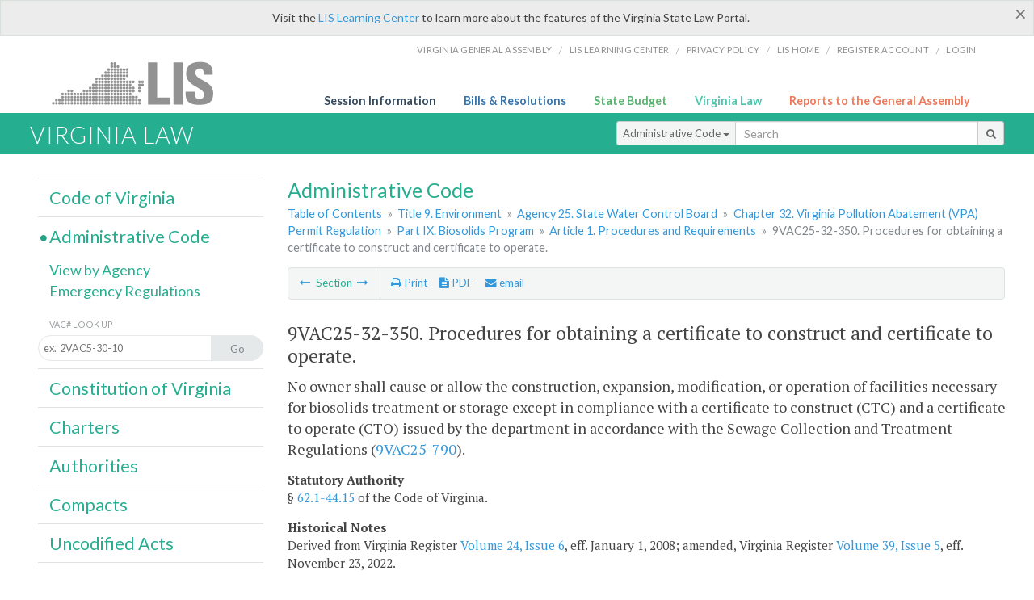

--- FILE ---
content_type: text/css
request_url: https://law.lis.virginia.gov/Content/msgBoxLight.css
body_size: 938
content:
div.msgBox {
    padding: 4px 10px 4px 10px;
    position: fixed;
    z-index: 90000 !important;
    font-family:Verdana;
    width: 430px;
    min-height:160px;
    color: #00335e;
    -moz-border-radius: 6px;
    -webkit-border-radius: 6px;
    border-radius: 6px;
    -moz-box-shadow: 0px 0px 11px #000000;
    -webkit-box-shadow: 0px 0px 11px #000000;
    box-shadow: 0px 0px 11px #000000;
}
div.msgBoxBackGround {
    top:0;
    left:0;
    position:absolute;
    padding:0;
    margin:0;
    width:100%;
    height:100%;
    background-color:#000000;
    opacity:0.9;
    z-index:999;
}
div.msgBoxTitle {
    padding:5px 0 5px 0;
    font-variant:small-caps;
    font-size:16pt;
    font-weight:lighter;
    color:#00335e;
    width:100%;
    border-bottom : 1px solid #002c5f;
}
div.msgBoxImage {
    margin:20px 5px 0 5px;
    display:inline-block;
    float:left;
    height:75px;
    width:75px;
}
div.msgBoxImage img {
    height:75px;
    width:75px;
}
div.msgBoxContent {
    font-size:11pt;
    margin:0 3px 6px 3px;
    display:inline-block;
    float:left;
    height:90px;
    width:319px;
}
div.msgBoxContent p
{
    padding:0;
    margin:0;
    display: table;
    height: 100%;
    width: 100%;
}
div.msgBoxContent span  {
    display: table-cell;
    vertical-align: middle;
    color: #00335e;
}
div.msgBoxButtons {
    display:inline-block;
    width:100%;
    text-align:right;
}
div.msgBoxButtons input[type='button'] {
    cursor:pointer;
    margin:2px;
    height:35px;
    width:90px;
    border:1px solid #AFAFAF;
    background-color:#004076;
    color:#FFFFFF;
    -moz-border-radius: 6px;
    -webkit-border-radius: 6px;
    border-radius: 6px;
}
div.msgBoxButtons input[type='button']:hover {
    background-color:#00549c;
    color:White;
}
div.msgBoxButtons input[type='button']:active {
    background-color:#AAAAAA;
    color:White;
}
div.msgBoxInputs {
    margin:0 auto;
    padding-top:2px;
    padding-bottom:2px;
    margin-top:5px;
    width:195px;
}
div.msgInput input[type='text'],div.msgInput input[type='password'] {
    padding:4px;
    border:1px solid #DFDFDF;
    color:#2f2f2f;
    width:180px;
}
div.msgInput text {
    color:#2f2f2f;
    font-size:10pt;
}

--- FILE ---
content_type: application/javascript
request_url: https://law.lis.virginia.gov/Scripts/responsive.js
body_size: 262
content:
$(document).ready(function() {
	$('body').addClass('js');
	var $menu = $('#menu'),
		$menulink = $('.menu-link');
	
	$menulink.click(function() {
		$menulink.toggleClass('active');
		$menu.toggleClass('active');
		return false;
	});
});	


--- FILE ---
content_type: application/javascript
request_url: https://law.lis.virginia.gov/Scripts/AdminInit.js
body_size: 4068
content:
//var _height = '660px';
var bodyHTML = '', authHTML = '', histHTML = '';
let sectionNum;

function InitTinyMce(sField) {
    let sectionNumArr = window.location.href.split('/');
    if (sectionNumArr[sectionNumArr.length - 1] === '')
        sectionNum = sectionNumArr[sectionNumArr.length - 2].replace('section', '');
    else
        sectionNum = sectionNumArr[sectionNumArr.length - 1].replace('section', '');
    if (sectionNum === '9998' || sectionNum === '9999')
        sectionNum = 'link';

    let vacSplit = $('#vacSection').val().split("-");

	//added code to allow for editing FORMS/DBRS without having to change c# and rebuild
	if (vacSplit.length == 1) {
		let tempSplit = window.location.pathname.split('/');
		if (tempSplit[2].indexOf('VAC') > 0) {
			vacSplit[0] = tempSplit[2].substring(0, tempSplit[2].indexOf('-'));
			tempSplit[2] = tempSplit[2].replace(vacSplit[0] + '-', '');
			vacSplit[1] = tempSplit[2].substring(0, tempSplit[2].indexOf('-'));
			vacSplit[2] = tempSplit[2].substring(tempSplit[2].indexOf('-') + 1);
		} else {
			vacSplit[0] = tempSplit[2].replace('title', '') + 'VAC' + tempSplit[2].replace('agency', '');
			vacSplit[1] = tempSplit[3].replace('chapter', '');
			vacSplit[2] = tempSplit[4].replace('section', '');
		}
	}
	//***********************************************************************************

    //if (vacSplit[2] != "9998" && vacSplit[2] != "9999" && vacSplit[2] != "0" && vacSplit[2] != undefined && vacSplit[2].substring(0, 1) != 'P' && vacSplit[2].substring(0, 1) != 'A') {
	if (vacSplit[2] != "0" && vacSplit[2] != undefined && vacSplit[2].substring(0, 1) != 'P' && vacSplit[2].substring(0, 1) != 'A') {
        if (sField == "authority") {
            tinymce.init({
                menubar: false,
                statusbar: false,
                inline: true,
                autosave_ask_before_unload: false,
                save_enablewhendirty: true,
                save_onsavecallback: function () { AdminSave(); },
                selector: 'p.body.auth.editable',
                toolbar1: 'save cancel | sectionButton',
                plugins: 'save,link',
                setup: function (editor) {
                    editor.addButton('sectionButton', {
                        text: "",
                        image: "/images/tinyMCE/section.png",
                        tooltip: "Insert Section Symbol",
                        onclick: function () {
                            editor.insertContent('§');
                        }
                    });
                    editor.on('blur', function (e) {
                        //var ed = tinymce.activeEditor.bodyElement.innerHTML;
                        var ed = editor.bodyElement.innerHTML;
                        $('#authWOAnchor').val(ed);
                        ed = authHTML; //$('.body').html();
                        editor.setContent(ed)
                    });
                    editor.on('focus', function (e) {
                        //var ed = tinymce.activeEditor.bodyElement.innerHTML;
                        var ed = editor.bodyElement.innerHTML;
                        authHTML = ed;
                        ed = $('#authWOAnchor').val();
                        editor.setContent(ed)
                    });
                }
            });
            //tinymce.EditorManager.init({});
        } else if (sField == "historicalNotes") {
            tinymce.init({
                menubar: false,
                statusbar: false,
                inline: true,
                autosave_ask_before_unload: false,
                save_enablewhendirty: true,
                save_onsavecallback: function () { AdminSave();
                },
                selector: 'p.body.history.editable',
                toolbar1: 'save cancel | sectionButton',
                plugins: 'save,link',
                setup: function (editor) {
                    editor.addButton('sectionButton', {
                        text: "",
                        image: "/images/tinyMCE/section.png",
                        tooltip: "Insert Section Symbol",
                        onclick: function () {
                            editor.insertContent('§');
                        }
                    });
                    editor.on('blur', function (e) {
                        //var ed = tinymce.activeEditor.bodyElement.innerHTML;
                        var ed = editor.bodyElement.innerHTML;
                        $('#historyWOAnchor').val(ed);
                        ed = histHTML; //$('.body').html();
                        editor.setContent(ed)
                    });
                    editor.on('focus', function (e) {
                        //var ed = tinymce.activeEditor.bodyElement.innerHTML;
                        var ed = editor.bodyElement.innerHTML;
                        histHTML = ed;
                        ed = $('#historyWOAnchor').val();
                        editor.setContent(ed)
                    });
                }
            });
            //tinymce.EditorManager.init({});
        } else if (sField == "sectionDocument") {
            if (vacSplit.length > 2)
                if (vacSplit[2].substring(0, 1) != 'P' && vacSplit[2].substring(0, 1) != 'A')
                    InitBody(); //".body.editable");
        }
        tinymce.EditorManager.init({});
    }
}

function InitBody() {
    tinymce.init({
        selector: "section.editable",
        browser_spellcheck: true,
        inline: true,
        menubar: false,
        branding: false,
        save_enablewhendirty: true,
        theme: 'modern',
        convert_urls: false,
        forced_root_block: false,
        force_p_newlines: 'false',
        remove_linebreaks: false,
        force_br_newlines: true,
        remove_trailing_nbsp: false,
        verify_html: false,
        //force_br_newlines: false, //uncomment if we don't want tinymce to auto make P tags
        //force_p_newlines: false,
        //forced_root_block: '',
        save_onsavecallback: function () { AdminSave(); },
        plugins: 'save,tabfocus,table,searchreplace,contextmenu,image,paste,wordcount,lists,advlist,textcolor,leaui_formula,visualchars,visualblocks,code,link',
        toolbar1: 'save cancel | paste cut copy fontselect fontsizeselect bullist numlist styleselect myBorder image upload',
        toolbar2: sectionNum == 'link' ? 'undo redo bold italic subscript superscript alignleft aligncenter alignright alignjustify style style1 leaui_formula sectionButton visualblocks code | table link unlink' : 'undo redo bold italic subscript superscript | alignleft aligncenter alignright alignjustify | style style1 leaui_formula sectionButton visualblocks table | code',
        nonbreaking_force_tab: false,
        table_default_border: 0,
        paste_as_text: true,
        paste_auto_cleanup_on_paste: true,
        paste_remove_styles: true,
        paste_remove_styles_if_webkit: true,
        paste_strip_class_attributes: true,
        link_title: false,
        target_list: false,
        link_list: function (success) {
            var userID = $('#userID').val();
            var projectID = $('#projectID').val();
            var vac = $('#vacno').val();
            var _retval;
            $.ajax({
                type: 'POST',
                url: "/api/GetFormsDiBRsByProjectUser?handler=Send",
                beforeSend: function (xhr) { xhr.setRequestHeader("XSRF-TOKEN", $('input:hidden[name="__RequestVerificationToken"]').val()); },
                data: JSON.stringify({ userID: userID, projectID: projectID, vac: vac }),
                contentType: 'application/json; charset=utf-8',
                dataType: 'json',
                success: function (response) {
                    _retval = response;
                },
                complete: function () {
                    success(_retval);
                },
                error: function (a, b, c) {
                    console.log(a);
                }
            });
        },
        font_formats: 'Andale Mono=andale mono,times;Arial=arial,helvetica,sans-serif;Arial Black=arial black,avant garde;Book Antiqua=book antiqua,palatino;Cambria=cambria;Calibri=calibri;Comic Sans MS=comic sans ms,sans-serif;Courier New=courier new,courier;Georgia=georgia,palatino;Helvetica=helvetica;Impact=impact,chicago;Symbol=symbol;Tahoma=tahoma,arial,helvetica,sans-serif;Terminal=terminal,monaco;Times New Roman=times new roman,times;Trebuchet MS=trebuchet ms,geneva;Verdana=verdana,geneva;Webdings=webdings;Wingdings=wingdings,zapf dingbats',
        table_default_styles: {
            'width': '660px',
            'margin-left': '.5in',
            'border-collapse': 'collapse',
            'border': 'solid #000000 1.0pt'
        },
        table_cell_class_list: [
            { title: 'Table Center', value: 'tblctr' },
            { title: 'Table Indent', value: 'tblbi' },
            { title: 'Table Indent 2', value: 'tblbi2' },
            { title: 'Table Left', value: 'tblleft' },
            { title: 'Table Right', value: 'tblrt' }
        ],
        table_tab_navigation: true,
        paste_convert_word_fake_lists: false, //doesn't convert indented <p> tags to <ul>,<ol> etc...
        paste_enable_default_filters: false, //doesn't add the TinyMCE classes
        paste_data_images: true,
        relative_urls: false,
        remove_script_host: false,
        images_upload_handler: function (blobInfo, success, failure) {
            var fileData = new FormData();
            fileData.append(blobInfo.filename(), blobInfo.base64());
            fileData.append("filename", blobInfo.blob().name);
            fileData.append("project", $('#projectID').val());
            fileData.append("vac", $('#vacSection').val());
            $.ajax({
                url: '/WebServices/FileUpload?handler=Send',
                beforeSend: function (xhr) { xhr.setRequestHeader("XSRF-TOKEN", $('input:hidden[name="__RequestVerificationToken"]').val()); },
                type: "POST",
                contentType: false, // Not to set any content header  
                processData: false, // Not to process data  
                data: fileData,
                success: function (result) {
                    success(result.location);
                },
                error: function (err) {
                    failure(err.statusText);
                }
            });
        },
        valid_elements: "p[class|style|text-align],table[id|style|class|border|cellspacing|cellpadding|width],tbody,tr[style],td[style|width|valign|vertical-align|colspan|rowspan|class],a[href],div[style|class],ol,ul,li,u,s,b[style],i,em,strong,sub,sup,img[width|height|src|alt],br", //tells the valid elements and attributes to import (strip the rest)
		valid_styles: { 'p': 'text-align,font-size,font-family', 'div': 'border,padding', 'table': 'width', 'b': 'font-family', 'td': 'border,height'},
        invalid_styles: 'border-image border-spacing color font-family font-size font-stretch font-style font-weight font-variant font-variant-caps font-variant-east-asian font-variant-ligatures font-variant-numeric letter-spacing line-height margin orphans text-align text-decoration-color text-decoration-style text-indent text-transform vertical-align -webkit-text-stroke-width white-space widows word-spacing', //self explanatory
        valid_classes: 'MsoNormalTable center CENTER DIVIDER h10 h20 h30 image textasis textbi textbl textind tblrt textrt article auth history part REF ref SECTbl sectbl sectbi sectbi2 SECTctr SECTind sectind tblctr tblleft TREG vacno treg VACTITLE tblbi tblbi2 tblind summary center0 vacno0 sectind0 sectbi0 space', //self explanatory
        content_style: "td {vertical-align:top;}",
        paste_preprocess: function (plugin, args) {
            args.content = args.content.replace('&ldquo;', '"').replace('&rdquo;', '"').replace('“', '"').replace('”', '"');
        },
        forced_root_block: 'p',
        forced_root_block_attrs: {
            //'class': 'sectind',
        },
        setup: function (editor) {
            editor.on('init', function (e) {
                var val = $('#hidID').val();
                editor.execCommand('mceFocus', false, val);
                window.scrollTo(0, 0);
            });
            editor.on('change', function (e) {
                stopNavigate();
            });
            editor.on('blur', function (e) {
                //var ed = tinymce.activeEditor.bodyElement.innerHTML;
                var ed = editor.bodyElement.innerHTML;
                $('#bodyWOAnchor').val(ed);
                ed = bodyHTML; //$('.body').html();
                editor.setContent(ed)
            });
            editor.on('focus', function (e) {
                //var ed = tinymce.activeEditor.bodyElement.innerHTML;
                var ed = editor.bodyElement.innerHTML;
                bodyHTML = ed;
                ed = $('#bodyWOAnchor').val();
                editor.setContent(ed)
            });
            //editor.addButton('mybutton', {
            //    text: " "
            //});
            editor.addButton('upload', {
                tooltip: "Upload File",
                image: "/images/icons/upload-solid.svg",
                onclick: function () {
                    //$('input[type=file]').trigger('click');
                    $(".popup-overlay, .popup-content").addClass("active");
                }
            });
            editor.addButton('sectionButton', {
                text: "",
                image: "/images/tinyMCE/section.png",
                tooltip: "Insert Section Symbol",
                onclick: function () {
                    editor.insertContent('§');
                }
            });
        },
        style_formats: [ //these are in content.min.css not skin.min.css (Scripts/tinymce/skins/lightgray)
            { title: 'Article', selector: 'p,li,div', attributes: { 'class': 'article' } },
            { title: 'Authority', selector: 'p,li,div', attributes: { 'class': 'auth' } },
            { title: 'Center', selector: 'p,li,div', attributes: { 'class': 'center' } },
            { title: 'History', selector: 'p,li,div', attributes: { 'class': 'history' } },
            { title: 'Image', selector: 'p,li,div', attributes: { 'class': 'image' } },
            { title: 'Part', selector: 'p,li,div', attributes: { 'class': 'part' } },
            { title: 'Reference', selector: 'p,li,div', attributes: { 'class': 'ref' } },
            { title: 'Section Block Indent', selector: 'p,li,div', attributes: { 'class': 'sectbi' } },
            { title: 'Section Block Indent 2', selector: 'p,li,div', attributes: { 'class': 'sectbi2' } },
            { title: 'Section Block', selector: 'p,li,div', attributes: { 'class': 'sectbl' } },
            { title: 'Section Indent', selector: 'p,li,div', attributes: { 'class': 'sectind' } },
            { title: 'Table Left', selector: 'table,p,li,div', attributes: { 'class': 'tblleft' } },
            { title: 'Table Block Indent 1', selector: 'table,p,li,div', attributes: { 'class': 'tblind' } },
            { title: 'Table Block Indent 2', selector: 'table,p,li,div', attributes: { 'class': 'tblind2' } },
            { title: 'Table Block Indent 3', selector: 'table,p,li,div', attributes: { 'class': 'tblind3' } },
            { title: 'Table Center', selector: 'table,p,li,div', attributes: { 'class': 'tblctr' } },
            { title: 'Table Right', selector: 'table,p,li,div', attributes: { 'class': 'tblrt' } },
            { title: 'Text As-Is', selector: 'p,li,div', attributes: { 'class': 'textasis' } },
            { title: 'Text Block Indent', selector: 'p,li,div', attributes: { 'class': 'textbi' } },
            { title: 'Text Block Left', selector: 'p,li,div', attributes: { 'class': 'textbl' } },
            { title: 'Text Indent', selector: 'p,li,div', attributes: { 'class': 'textind' } },
            { title: 'VAC Number', selector: 'p,li,div', attributes: { 'class': 'vacno' } },
            { title: 'VAC Title', selector: 'p,li,div', attributes: { 'class': 'VACTITLE' } },
            { title: 'Regulation Text', selector: 'p,li,div', attributes: { 'class': 'treg' } },
            { title: 'Text Right', selector: 'p,li,div', attributes: { 'class': 'textrt' } },
        ]
    });
    //tinymce.EditorManager.init({});
};
